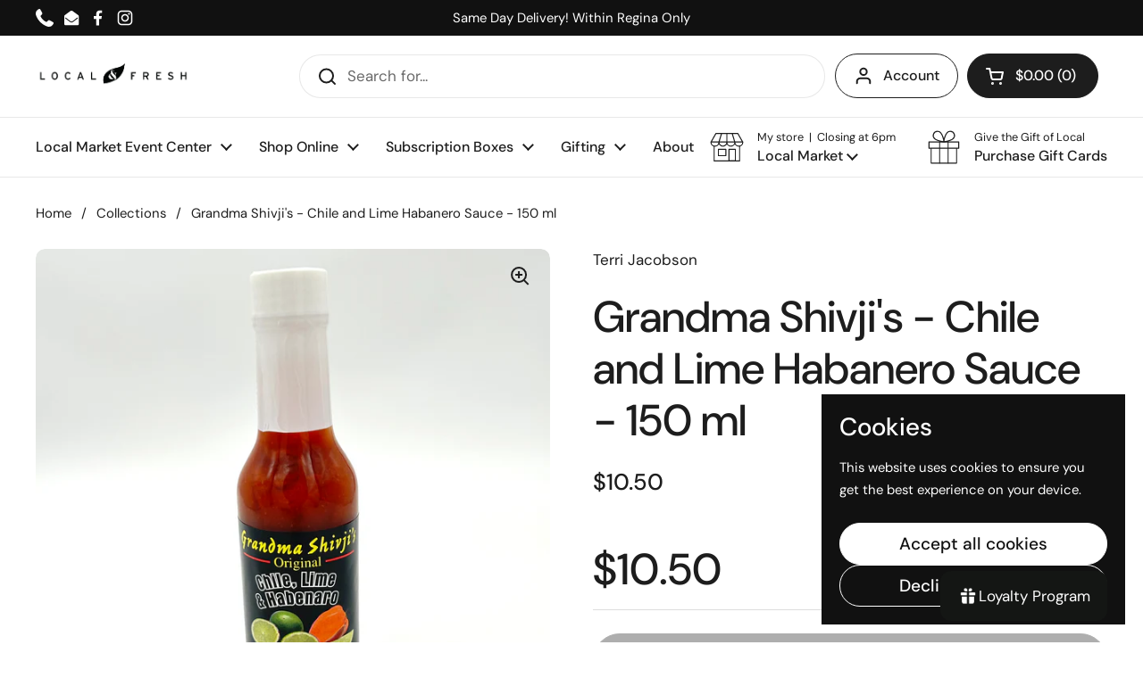

--- FILE ---
content_type: text/javascript; charset=utf-8
request_url: https://localandfresh.ca/products/grandma-shivjis-chile-and-lime-habanero-sauce-150-ml.js
body_size: 730
content:
{"id":9466826817852,"title":"Grandma Shivji's - Chile and Lime Habanero Sauce - 150 ml","handle":"grandma-shivjis-chile-and-lime-habanero-sauce-150-ml","description":"\u003cp\u003eGrandma Shivji is back with a sauce that will tease your taste buds. A careful blend of heat and lime this sauce is guaranteed to please. Hot stuff!\u003cbr\u003e\nIngredients: Fresh Peppers, Onion, Vinegar, Garlic, Lime, Benzoic Acid.\u003cbr\u003e\nHeat Scale: 10\u003cbr\u003e\nYou may not know Sam Shivji by name. You are probably more aware of his Hatari Bros. products though. Sauces like Acid Rain and Alberta Crude need no introduction. Sam – the founder of Hatari Bros. – has been at the forefront of the Canadian hot sauce scene for years and has won numerous prizes for his fiery concoctions. Sam has been a hot sauce fanatic since the age of five. He grew up in Africa where chili peppers grew wild and every meal was accompanied by fresh hot sauce on the table. Now it’s his passion to experiment with hot sauce and try new and exciting things.\u003cbr\u003e\nProduct of Alberta.\u003c\/p\u003e\n","published_at":"2024-05-28T08:47:40-06:00","created_at":"2024-05-28T08:47:41-06:00","vendor":"Terri Jacobson","type":"Grocery \u003e Condiments \u003e Hot Sauces","tags":[],"price":1050,"price_min":1050,"price_max":1050,"available":false,"price_varies":false,"compare_at_price":null,"compare_at_price_min":0,"compare_at_price_max":0,"compare_at_price_varies":false,"variants":[{"id":49487066464572,"title":"Default Title","option1":"Default Title","option2":null,"option3":null,"sku":"808","requires_shipping":true,"taxable":false,"featured_image":null,"available":false,"name":"Grandma Shivji's - Chile and Lime Habanero Sauce - 150 ml","public_title":null,"options":["Default Title"],"price":1050,"weight":0,"compare_at_price":null,"inventory_management":"shopify","barcode":"079323000639","requires_selling_plan":false,"selling_plan_allocations":[]}],"images":["\/\/cdn.shopify.com\/s\/files\/1\/0680\/3875\/4620\/files\/IMG_6607.heic?v=1729030388"],"featured_image":"\/\/cdn.shopify.com\/s\/files\/1\/0680\/3875\/4620\/files\/IMG_6607.heic?v=1729030388","options":[{"name":"Title","position":1,"values":["Default Title"]}],"url":"\/products\/grandma-shivjis-chile-and-lime-habanero-sauce-150-ml","media":[{"alt":null,"id":41105110008124,"position":1,"preview_image":{"aspect_ratio":1.0,"height":2660,"width":2660,"src":"https:\/\/cdn.shopify.com\/s\/files\/1\/0680\/3875\/4620\/files\/IMG_6607.heic?v=1729030388"},"aspect_ratio":1.0,"height":2660,"media_type":"image","src":"https:\/\/cdn.shopify.com\/s\/files\/1\/0680\/3875\/4620\/files\/IMG_6607.heic?v=1729030388","width":2660}],"requires_selling_plan":false,"selling_plan_groups":[]}